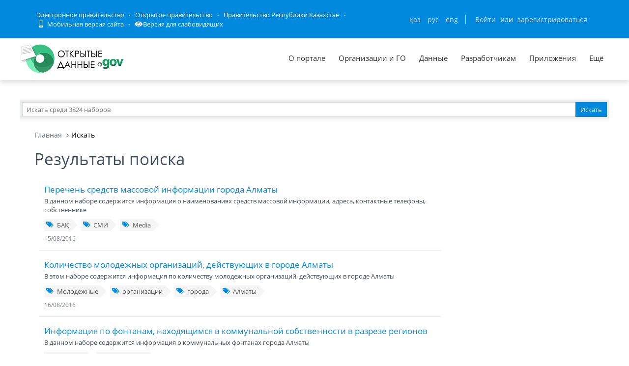

--- FILE ---
content_type: application/javascript
request_url: https://data.egov.kz/public/assets/admin/pages/scripts/components-dropdowns.js
body_size: 1898
content:
var ComponentsDropdowns = function () {

    var handleSelect2 = function () {

        $('#select2_sample1').select2({
            placeholder: "Select an option",
            allowClear: true
        });

        $('#select2_sample2').select2({
            placeholder: "Select a State",
            allowClear: true
        });

        $("#select2_sample3").select2({
            placeholder: "Select...",
            allowClear: true,
            minimumInputLength: 1,
            query: function (query) {
                var data = {
                    results: []
                }, i, j, s;
                for (i = 1; i < 5; i++) {
                    s = "";
                    for (j = 0; j < i; j++) {
                        s = s + query.term;
                    }
                    data.results.push({
                        id: query.term + i,
                        text: s
                    });
                }
                query.callback(data);
            }
        });

        function format(state) {
            if (!state.id) return state.text; // optgroup
            return "<img class='flag' src='../../assets/global/img/flags/" + state.id.toLowerCase() + ".png'/>&nbsp;&nbsp;" + state.text;
        }
        $("#select2_sample4").select2({
            placeholder: "Select a Country",
            allowClear: true,
            formatResult: format,
            formatSelection: format,
            escapeMarkup: function (m) {
                return m;
            }
        });

        $("#select2_sample5").select2({
            tags: ["red", "green", "blue", "yellow", "pink"]
        });


        function movieFormatResult(movie) {
            var markup = "<table class='movie-result'><tr>";
            if (movie.posters !== undefined && movie.posters.thumbnail !== undefined) {
                markup += "<td valign='top'><img src='" + movie.posters.thumbnail + "'/></td>";
            }
            markup += "<td valign='top'><h5>" + movie.title + "</h5>";
            if (movie.critics_consensus !== undefined) {
                markup += "<div class='movie-synopsis'>" + movie.critics_consensus + "</div>";
            } else if (movie.synopsis !== undefined) {
                markup += "<div class='movie-synopsis'>" + movie.synopsis + "</div>";
            }
            markup += "</td></tr></table>"
            return markup;
        }

        function movieFormatSelection(movie) {
            return movie.title;
        }

        $("#select2_sample6").select2({
            placeholder: "Search for a movie",
            minimumInputLength: 1,
            ajax: { // instead of writing the function to execute the request we use Select2's convenient helper
                url: "http://api.rottentomatoes.com/api/public/v1.0/movies.json",
                dataType: 'jsonp',
                data: function (term, page) {
                    return {
                        q: term, // search term
                        page_limit: 10,
                        apikey: "ju6z9mjyajq2djue3gbvv26t" // please do not use so this example keeps working
                    };
                },
                results: function (data, page) { // parse the results into the format expected by Select2.
                    // since we are using custom formatting functions we do not need to alter remote JSON data
                    return {
                        results: data.movies
                    };
                }
            },
            initSelection: function (element, callback) {
                // the input tag has a value attribute preloaded that points to a preselected movie's id
                // this function resolves that id attribute to an object that select2 can render
                // using its formatResult renderer - that way the movie name is shown preselected
                var id = $(element).val();
                if (id !== "") {
                    $.ajax("http://api.rottentomatoes.com/api/public/v1.0/movies/" + id + ".json", {
                        data: {
                            apikey: "ju6z9mjyajq2djue3gbvv26t"
                        },
                        dataType: "jsonp"
                    }).done(function (data) {
                        callback(data);
                    });
                }
            },
            formatResult: movieFormatResult, // omitted for brevity, see the source of this page
            formatSelection: movieFormatSelection, // omitted for brevity, see the source of this page
            dropdownCssClass: "bigdrop", // apply css that makes the dropdown taller
            escapeMarkup: function (m) {
                return m;
            } // we do not want to escape markup since we are displaying html in results
        });
    }

    var handleSelect2Modal = function () {

        $('#select2_sample_modal_1').select2({
            placeholder: "Select an option",
            allowClear: true
        });

        $('#select2_sample_modal_2').select2({
            placeholder: "Select a State",
            allowClear: true
        });

        $("#select2_sample_modal_3").select2({
            allowClear: true,
            minimumInputLength: 1,
            query: function (query) {
                var data = {
                    results: []
                }, i, j, s;
                for (i = 1; i < 5; i++) {
                    s = "";
                    for (j = 0; j < i; j++) {
                        s = s + query.term;
                    }
                    data.results.push({
                        id: query.term + i,
                        text: s
                    });
                }
                query.callback(data);
            }
        });

        function format(state) {
            if (!state.id) return state.text; // optgroup
            return "<img class='flag' src='../../assets/global/img/flags/" + state.id.toLowerCase() + ".png'/>&nbsp;&nbsp;" + state.text;
        }
        $("#select2_sample_modal_4").select2({
            allowClear: true,
            formatResult: format,
            formatSelection: format,
            escapeMarkup: function (m) {
                return m;
            }
        });

        $("#select2_sample_modal_5").select2({
            tags: ["red", "green", "blue", "yellow", "pink"]
        });


        function movieFormatResult(movie) {
            var markup = "<table class='movie-result'><tr>";
            if (movie.posters !== undefined && movie.posters.thumbnail !== undefined) {
                markup += "<td valign='top'><img src='" + movie.posters.thumbnail + "'/></td>";
            }
            markup += "<td valign='top'><h5>" + movie.title + "</h5>";
            if (movie.critics_consensus !== undefined) {
                markup += "<div class='movie-synopsis'>" + movie.critics_consensus + "</div>";
            } else if (movie.synopsis !== undefined) {
                markup += "<div class='movie-synopsis'>" + movie.synopsis + "</div>";
            }
            markup += "</td></tr></table>"
            return markup;
        }

        function movieFormatSelection(movie) {
            return movie.title;
        }

        $("#select2_sample_modal_6").select2({
            placeholder: "Search for a movie",
            minimumInputLength: 1,
            ajax: { // instead of writing the function to execute the request we use Select2's convenient helper
                url: "http://api.rottentomatoes.com/api/public/v1.0/movies.json",
                dataType: 'jsonp',
                data: function (term, page) {
                    return {
                        q: term, // search term
                        page_limit: 10,
                        apikey: "ju6z9mjyajq2djue3gbvv26t" // please do not use so this example keeps working
                    };
                },
                results: function (data, page) { // parse the results into the format expected by Select2.
                    // since we are using custom formatting functions we do not need to alter remote JSON data
                    return {
                        results: data.movies
                    };
                }
            },
            initSelection: function (element, callback) {
                // the input tag has a value attribute preloaded that points to a preselected movie's id
                // this function resolves that id attribute to an object that select2 can render
                // using its formatResult renderer - that way the movie name is shown preselected
                var id = $(element).val();
                if (id !== "") {
                    $.ajax("http://api.rottentomatoes.com/api/public/v1.0/movies/" + id + ".json", {
                        data: {
                            apikey: "ju6z9mjyajq2djue3gbvv26t"
                        },
                        dataType: "jsonp"
                    }).done(function (data) {
                        callback(data);
                    });
                }
            },
            formatResult: movieFormatResult, // omitted for brevity, see the source of this page
            formatSelection: movieFormatSelection, // omitted for brevity, see the source of this page
            dropdownCssClass: "bigdrop", // apply css that makes the dropdown taller
            escapeMarkup: function (m) {
                return m;
            } // we do not want to escape markup since we are displaying html in results
        });
    }

    var handleBootstrapSelect = function() {
        $('.bs-select').selectpicker({
            iconBase: 'fa',
            tickIcon: 'fa-check'
        });
    }

    var handleMultiSelect = function () {
        $('#my_multi_select1').multiSelect();
        $('#my_multi_select2').multiSelect({
            selectableOptgroup: true
        });
    }

    return {
        //main function to initiate the module
        init: function () {            
            handleSelect2();
            handleSelect2Modal();
            handleMultiSelect();
            handleBootstrapSelect();
        }
    };

}();